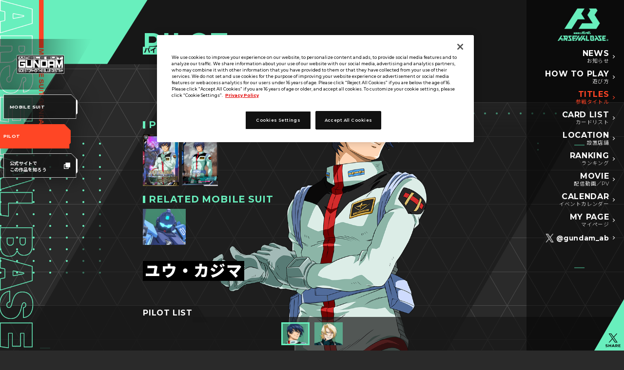

--- FILE ---
content_type: text/html; charset=UTF-8
request_url: https://www.gundam-ab.com/titles/pl/blue-destiny_001.php
body_size: 11632
content:
<!doctype html>
<html lang="ja">
<head>
<!-- 本番用-----www.gundam-ab.com に対する OneTrust Cookie 同意通知の始点 -->
<script type="text/javascript" src="https://cdn-apac.onetrust.com/consent/3038a38d-487b-4968-a43e-99ac2c154d64/OtAutoBlock.js" ></script>
<script src="https://cdn-apac.onetrust.com/scripttemplates/otSDKStub.js"  type="text/javascript" charset="UTF-8" data-domain-script="3038a38d-487b-4968-a43e-99ac2c154d64" ></script>
<script type="text/javascript">
function OptanonWrapper() { }
</script>
<!-- www.gundam-ab.com に対する OneTrust Cookie 同意通知の終点 -->
<!-- Google Tag Manager -->
<script>(function(w,d,s,l,i){w[l]=w[l]||[];w[l].push({'gtm.start':
new Date().getTime(),event:'gtm.js'});var f=d.getElementsByTagName(s)[0],
j=d.createElement(s),dl=l!='dataLayer'?'&l='+l:'';j.async=true;j.src=
'https://www.googletagmanager.com/gtm.js?id='+i+dl;f.parentNode.insertBefore(j,f);
})(window,document,'script','dataLayer','GTM-NGQRC74');</script>
<!-- End Google Tag Manager -->
  <meta charset="utf-8">
  <title>ユウ・カジマ − PILOT｜機動戦士ガンダム アーセナルベース 公式サイト</title>
  <meta http-equiv="X-UA-Compatible" content="IE=edge">
  <meta name="viewport" content="width=device-width,initial-scale=1,maximum-scale=1">
  <meta name="format-detection" content="telephone=no">
  <meta name="keywords" content="ガンダム,アーセナルベース,ガンダムAB,Arsenal Base,Gundam ab">
  <meta name="description" content="アーケードカードゲーム『機動戦士ガンダム アーセナルベース』の公式サイトです。戦略ゲームとキャラクター演出が融合した、いまだかつてないガンダム戦略アーケードゲーム。最新情報をチェック！">
  <meta property="og:type" content="article">
  <meta property="og:title" content="ユウ・カジマ − PILOT｜機動戦士ガンダム アーセナルベース 公式サイト">
  <meta property="og:image" content="https://www.gundam-ab.com/ogp.png?v20250220">
  <meta property="og:url" content="https://www.gundam-ab.com/titles/pl/blue-destiny_001.php">
  <meta property="og:site_name" content="機動戦士ガンダム アーセナルベース 公式サイト">
  <meta property="og:description" content="アーケードカードゲーム『機動戦士ガンダム アーセナルベース』の公式サイトです。戦略ゲームとキャラクター演出が融合した、いまだかつてないガンダム戦略アーケードゲーム。最新情報をチェック！">
  <meta name="twitter:card" content="summary_large_image">
  <meta name="twitter:title" content="ユウ・カジマ − PILOT｜機動戦士ガンダム アーセナルベース 公式サイト">
  <meta name="twitter:description" content="アーケードカードゲーム『機動戦士ガンダム アーセナルベース』の公式サイトです。戦略ゲームとキャラクター演出が融合した、いまだかつてないガンダム戦略アーケードゲーム。最新情報をチェック！">
  <meta name="twitter:image" content="https://www.gundam-ab.com/ogp.png?v20250220">
  <meta name="theme-color" content="#171717">
  <link rel="shortcut icon" type="image/png" href="https://www.gundam-ab.com/favicon.ico">
  <link rel="apple-touch-icon" href="https://www.gundam-ab.com/webclip.png?v1202">
  <link rel="stylesheet" href="/css/lib/jquery.fancybox.min.css">
  <link rel="stylesheet" href="/css/layout.css?250711">
  <script src="/js/lib/jquery.min.js?v=3.6.0"></script>
  <script src="/js/lib/jquery.easing.1.4.min.js"></script>
  <script src="/js/lib/jquery.fancybox.min.js"></script>
  <script src="/js/common.js?250919"></script>
  <link rel="stylesheet" href="../../css/lib/slick.css">
  <link rel="stylesheet" href="../../css/titles.css?v7">
  <script src="../../js/lib/slick.min.js"></script>
  <script src="../../js/titles.js?v1"></script>
</head>
<body id="titles">
<!-- Google Tag Manager (noscript) -->
<noscript>
  <iframe src="https://www.googletagmanager.com/ns.html?id=GTM-NGQRC74" 
  height="0" width="0" style="display:none;visibility:hidden"></iframe>
</noscript>
<!-- End Google Tag Manager (noscript) -->
<div class="container">
  <header>
    <h1><a href="/"><img src="/images/logo_ab.png" alt="機動戦士ガンダム アーセナルベース"></a></h1>
    <div id="gMenuCol" class="sp"><img src="/images/common/ico_burger.png" alt="MENU" class="gMenu"></div>
    <nav id="gnavi">
      <ul class="gnaviCol">
        <li class="gnNews"><a href="/news/">NEWS<span>お知らせ</span></a></li>
        <li class="gnPlay"><a href="/guide/">HOW TO PLAY<span>遊び方</span></a></li>
        <li class="gnTitles current"><a href="/titles/">TITLES<span>参戦タイトル</span></a></li>
        <li class="gnCardlist"><a href="/cardlist/">CARD LIST<span>カードリスト</span></a></li>
        <li class="gnLocation"><a href="https://www.carddass.com/gundam-ab/location/">LOCATION<span>設置店舗</span></a></li>
        <li class="gnRanking"><a href="/ranking/">RANKING<span>ランキング</span></a></li>
        <li class="gnMovie"><a href="/movie/">MOVIE<span>配信動画／PV</span></a></li>
        <li class="gnCalendar"><a href="/calendar/">CALENDAR<span>イベントカレンダー</span></a></li>
        <li class="gnMypage"><a href="https://mypage.gundam-ab.com/" target="_blank" rel="noopener">MY PAGE<span>マイページ</span></a></li>
        <li class="gnTwitter"><a href="https://twitter.com/gundam_ab" target="_blank" rel="noopener"><span>@gundam_ab</span></a></li>
      </ul>
      <div class="logoCol"><a href="/"><img src="/images/logo_ab_l.png" alt="機動戦士ガンダム アーセナルベース"></a></div>
      <div class="gMenuClose sp"><img src="/images/common/sp/btn_menu_close.svg" alt="close"></div>
    </nav>
  </header>
<main>
  <article>
    <div class="categoryTitCol">
      <h2>PILOT<span>パイロット</span></h2>
    </div>
    <div class="categorybg"></div>
    <div class="titlesContentsCol">
      <div class="titlesMainCol">
        <div class="titlesMain"><img src="../../images/titles/pl/main_blue-destiny_001.png?v22" alt="ユウ・カジマ"></div>
        <div class="titlesMainColBg"><img src="../../images/titles/bg.png" alt=""></div>
      </div>
      <div class="titlesDataCol titlesDataCol_pl">
        <h4>PICK UP CARD</h4>
        <div class="pickupCol">
          <a href="../../cardlist/?search=true&freewords=LX01-068#view"><img src="../../images/cardlist/thumbnail/LX01-068.png?v22" alt="LX01-068"></a>
          <a href="../../cardlist/?search=true&freewords=LX01-069#view"><img src="../../images/cardlist/thumbnail/LX01-069.png?v22" alt="LX01-069"></a>
        </div>
        <h4 class="relatedTtl">RELATED MOBILE SUIT</h4>
        <div class="linkCol">
          <a href="../ms/blue-destiny_001.php"><img src="../../images/titles/ms/thumbnail_blue-destiny_001.png?v22" alt="RELATED MOBILE SUIT"></a>
        </div>
        <h3 class="nameTtl">
          ユウ・カジマ
        </h3>
      </div>
      <h4 class="categoryListTtl">PILOT LIST</h4>
      <div class="categoryListCol">
        <ul>
          <li class="sliderStr current"><a href="./blue-destiny_001.php"><img src="../../images/titles/pl/thumbnail_blue-destiny_001.png?v22" alt="ユウ・カジマ"></a></li>
          <li class="sliderStr"><a href="./blue-destiny_002.php"><img src="../../images/titles/pl/thumbnail_blue-destiny_002.png?v22" alt="ニムバス・シュターゼン"></a></li>
        </ul>
      </div>
    </div>
  </article>
</main>
<div class="pageFooterCol">
  <nav class="spSnavi">
    <div class="snaviLogoCol"><img src="../../images/titles/logo/blue-destiny.png?v22" alt="機動戦士ガンダム外伝 THE BLUE DESTINY"></div>
    <ul class="snaviCol mt15">
      <li><a href="../ms/blue-destiny_001.php"><span>MOBILE SUIT</span></a></li>
      <li><a href="../pl/blue-destiny_001.php" class="current"><span>PILOT</span></a></li>
    </ul>
  </nav>
  <nav class="spSnavi spSnaviTitlesLink">
    <div class="btnCommonCol isPageFooter"><a href="https://ggame.jp/gamearchive/index.php" target="_blank" rel="noopener" class="titlesLinkSp"><span>公式サイトでこの作品を知ろう</span></a></div>
  </nav>
  <a class="pageFooterBackBtn" href="../?tab=pl"><span class="arrow">TITLESに戻る</span></a>
  <div class="pageFooterBg"></div>
</div>
<nav id="snavi">
    <div class="snaviLogoCol"><img src="../../images/titles/logo/blue-destiny.png?v22" alt="機動戦士ガンダム外伝 THE BLUE DESTINY"></div>
    <ul class="snaviCol mt15">
      <li><a href="../ms/blue-destiny_001.php"><span>MOBILE SUIT</span></a></li>
      <li><a href="../pl/blue-destiny_001.php" class="current"><span>PILOT</span></a></li>
      <li class="titlesLink"><a href="https://ggame.jp/gamearchive/index.php" target="_blank" rel="noopener"><span>公式サイトで<br>この作品を知ろう</span></a></li>
    </ul>
</nav>
<div class="twitterShare"><a href="http://twitter.com/share?text=ユウ・カジマ&url=https://www.gundam-ab.com/titles/pl/blue-destiny_001.php&hashtags=アーセナルベース" rel="noopener" target="_blank"><img src="/images/common/ico_x_share.png" alt="X"></a></div>
<footer>
  <ul class="snsCol">
    <li><a href="http://twitter.com/share?text=ユウ・カジマ&url=https://www.gundam-ab.com/titles/pl/blue-destiny_001.php&hashtags=アーセナルベース" target="_blank" rel="noopener noreferrer"><img src="/images/icon_x.png" alt="X" class="twitter"></a></li><li><a href="https://social-plugins.line.me/lineit/share?url=https://www.gundam-ab.com/titles/pl/blue-destiny_001.php" target="_blank" rel="noopener noreferrer"><img src="/images/icon_line.png" alt="LINE" class="line"></a></li>
  </ul>
  <div class="footerInnter">
    <div class="wrapCol">
      <ul class="txtCol">
        <li><span class="underDevelopment">開発中につき、本サイトで使用している画像と実際の商品とは異なる場合がございます。</span></li>
        <li>このwebサイトに記載されているすべての画像・テキスト・データの無断転用、転載をお断りします。</li>
      </ul>
      <small>&copy;創通・サンライズ &copy;創通・サンライズ・MBS &copy;BANDAI</small>

      <ul class="btnCol">
        <li><a href="https://sec.carddass.com/club/docs/qa/#h7" rel="noopener" target="_blank">推奨環境について</a></li>
        <li><button id="ot-sdk-btn" class="ot-sdk-show-settings">Cookie 設定</button></li>
        <li><a href="https://www.bandai.co.jp/site/privacy/" rel="noopener" target="_blank">プライバシーポリシー</a></li>   
        <li><a href="https://sec.carddass.com/club/docs/contact/" rel="noopener" target="_blank">お問い合わせ</a></li>
        <li><a href="/news/470.php">配信ガイドライン</a></li>
      </ul>
      <div class="logoCol">
        <a href="https://www.bandai.co.jp/" target="_blank" rel="noopener">
          <img src="/images/logo_bandai.png" alt="BANDAI" class="bandai">
        </a>
        <a href="https://js03.jposting.net/bandai/u/job.phtml#job_category8" target="_blank" rel="noopener">
          <img src="/images/bnr_recruit.png" alt="バンダイ公式サイト">
        </a>
      </div>
    </div>
  </div>
</footer>
<img src="/images/bg_txt.png" class="bgTxt pc" alt="機動戦士ガンダム アーセナルベース">
<div class="bg"></div>
<div id="parallaxBg"></div>

</div></body>
</html>

--- FILE ---
content_type: text/css
request_url: https://www.gundam-ab.com/css/titles.css?v7
body_size: 16902
content:
@import url("https://fonts.googleapis.com/css2?family=Montserrat:wght@300;500;600;700;800;900&family=Noto+Sans+JP:wght@300;400;600;700;800;900&display=swap");.mvCol_pc{display:none}.mvCol_sp{display:block}.mvCol_pc img,.mvCol_sp img{width:100%;height:auto}@media (min-width: 1024px){.mvCol_pc{display:block}.mvCol_sp{display:none}}@media (min-width: 1024px){.pc{display:block !important}.sp{display:none !important}.pcInline{display:inline !important}.spInline{display:none !important}}@media (max-width: 1023.9px){.pc{display:none !important}.sp{display:block !important}.pcInline{display:none !important}.spInline{display:inline !important}}@-webkit-keyframes flash{0%{opacity:0.3}50%{opacity:1}}@keyframes flash{0%{opacity:0.3}50%{opacity:1}}.categorybg::after{width:25%}@media (max-width: 1023.9px){.categorybg::after{width:13%}}.area.is-active{-webkit-animation-duration:0.5s;animation-duration:0.5s}.tab li button{font-weight:600;font-size:1.4rem}.nav-msplCol{display:-webkit-flex;display:flex;-webkit-justify-content:left;justify-content:left;-webkit-flex-wrap:wrap;flex-wrap:wrap;text-align:center;padding:45px 59px;gap:18px 18px}@media (min-width: 1024px) and (max-width: 1919.9px){.nav-msplCol{padding:2.34375vw 3.07292vw;gap:.9375vw .9375vw}}@media (max-width: 1023.9px){.nav-msplCol{padding:5vw;gap:2.5vw 2.5vw}}.nav-msplCol li a{position:relative;display:inline-block;color:#fff;font-weight:700;text-decoration:none;line-height:1.1}@media (max-width: 1023.9px){.nav-msplCol li a{line-height:1.05}}.nav-msplCol li a:before{content:'';width:6px;height:6px;border:0px;border-top:solid 2px #171717;border-right:solid 2px #171717;-webkit-transform:rotate(45deg) translateY(-50%);transform:rotate(45deg) translateY(-50%);position:absolute;transition-duration:0.1s;top:50%;right:18px;z-index:1}@media (min-width: 1024px) and (max-width: 1919.9px){.nav-msplCol li a:before{border-width:.10417vw;width:.3125vw;height:.3125vw;right:.9375vw}}@media (max-width: 1023.9px){.nav-msplCol li a:before{width:1.29808vw;height:1.29808vw;border-top:solid .25962vw #171717;border-right:solid .25962vw #171717;right:2vw}}@media (min-width: 1024px){.nav-msplCol li a:hover::before{right:11px}}@media (min-width: 1024px) and (min-width: 1024px) and (max-width: 1919.9px){.nav-msplCol li a:hover::before{right:.57292vw}}.nav-msplCol li a .btn_mspl{display:inline-block;background:linear-gradient(225deg, transparent 0, transparent 10px, #fff 10px);position:relative;width:170px;height:175px;padding-top:30px}@media (min-width: 1024px) and (max-width: 1919.9px){.nav-msplCol li a .btn_mspl{background:linear-gradient(225deg, transparent 0, transparent .52083vw, #fff .52083vw);width:8.85417vw;height:9.11458vw;padding-top:1.5625vw}}@media (max-width: 1023.9px){.nav-msplCol li a .btn_mspl{background:linear-gradient(225deg, transparent 0, transparent 2vw, #fff 2vw);width:25vw;height:26vw;padding-top:4.5vw}}.nav-msplCol li a .btn_mspl img{position:relative;width:115px}@media (min-width: 1024px) and (max-width: 1919.9px){.nav-msplCol li a .btn_mspl img{width:5.98958vw}}@media (max-width: 1023.9px){.nav-msplCol li a .btn_mspl img{width:18vw}}.titlesContentsCol{position:relative;overflow-x:hidden}@media (max-width: 1023.9px){.titlesContentsCol{height:115vw}}.titlesContentsCol .titlesMainCol{position:relative;height:calc(100vh - 198px);margin:0 auto;text-align:center}@media (max-width: 1023.9px){.titlesContentsCol .titlesMainCol{height:84vw}}@media (min-width: 1024px) and (max-width: 1919.9px){.titlesContentsCol .titlesMainCol{height:calc(100vh - 10.3125vw)}}.titlesContentsCol .titlesMainCol .titlesMain{position:absolute;top:0;left:61vw;-webkit-transform:translateX(-61%);transform:translateX(-61%);z-index:-6;height:100%}@media (max-width: 1023.9px){.titlesContentsCol .titlesMainCol .titlesMain{margin:0 auto;left:45vw;-webkit-transform:translateX(-45%);transform:translateX(-45%)}}.titlesContentsCol .titlesMainCol .titlesMain img{height:100%;width:auto}.titlesContentsCol .titlesMainCol .titlesMainColBg{position:absolute;z-index:-7;height:100%;left:61vw;-webkit-transform:translateX(-61%);transform:translateX(-61%)}@media (max-width: 1023.9px){.titlesContentsCol .titlesMainCol .titlesMainColBg{margin:0 auto;left:45vw;-webkit-transform:translateX(-45%);transform:translateX(-45%)}}.titlesContentsCol .titlesMainCol .titlesMainColBg img{height:100%;width:auto}.titlesContentsCol .titlesDataCol{width:1040px;position:absolute;bottom:0;height:707px;left:calc((100% - 1040px) /2)}@media (max-width: 1023.9px){.titlesContentsCol .titlesDataCol{width:100%;padding:3vw 5vw;bottom:31vw;left:0;height:72vw}}@media (min-width: 1024px) and (max-width: 1919.9px){.titlesContentsCol .titlesDataCol{width:54.16667vw;left:calc(50% - 27.08333vw);bottom:0;height:36.82292vw}}.titlesContentsCol .titlesDataCol h3{position:relative;background:#000;color:#fff;font-weight:900;font-size:3rem;padding:0 6px;display:inline-block;line-height:1.3}@media (max-width: 1023.9px){.titlesContentsCol .titlesDataCol h3{margin-top:6vw;font-size:2.2rem;padding:0 6px}}@media (min-width: 1024px) and (max-width: 1919.9px){.titlesContentsCol .titlesDataCol h3{padding:0 .3125vw}}.titlesContentsCol .titlesDataCol h3.nameTtl{margin-top:50px}@media (max-width: 1023.9px){.titlesContentsCol .titlesDataCol h3.nameTtl{margin-top:6vw;padding:0 2vw;height:13vw;line-height:13vw}}@media (min-width: 1024px) and (max-width: 1919.9px){.titlesContentsCol .titlesDataCol h3.nameTtl{margin-top:2.60417vw}}@media (max-width: 1023.9px){.titlesContentsCol .titlesDataCol h3.smallName{font-size:1.9rem}}@media (max-width: 1023.9px){.titlesContentsCol .titlesDataCol h3.xSmallName{font-size:1.5rem}}@media (max-width: 1023.9px){.titlesContentsCol .titlesDataCol h3.xxSmallName{font-size:1.2rem}}.titlesContentsCol .titlesDataCol h3.subName{padding-top:0.1em;padding-bottom:0.2em;line-height:1.1}@media (max-width: 1023.9px){.titlesContentsCol .titlesDataCol h3.subName{line-height:1.1;padding-top:1.2vw;padding-bottom:0}}.titlesContentsCol .titlesDataCol h3.subNameOpp{padding-top:0.2em;padding-bottom:0.1em;line-height:1.1}@media (max-width: 1023.9px){.titlesContentsCol .titlesDataCol h3.subNameOpp{line-height:1.1;padding-top:1.2vw;padding-bottom:0}}.titlesContentsCol .titlesDataCol h3.noRelated{margin-top:225px}@media (min-width: 1024px) and (max-width: 1919.9px){.titlesContentsCol .titlesDataCol h3.noRelated{margin-top:11.71875vw}}@media (max-width: 1023.9px){.titlesContentsCol .titlesDataCol h3.noRelated{margin-top:27.8vw}}.titlesContentsCol .titlesDataCol h3 .subTxt{display:block;line-height:1.1;font-size:1.4rem;font-weight:400}@media (max-width: 1023.9px){.titlesContentsCol .titlesDataCol h3 .subTxt{display:block;line-height:1.1em;font-size:1.2rem}}.titlesContentsCol .titlesDataCol h3 .codeStr{position:absolute;top:-30px;left:0;color:#68efbd;white-space:nowrap;font-weight:700;font-size:1.6rem}@media (max-width: 1023.9px){.titlesContentsCol .titlesDataCol h3 .codeStr{font-size:1.2rem;top:-4.2vw}}@media (min-width: 1024px) and (max-width: 1919.9px){.titlesContentsCol .titlesDataCol h3 .codeStr{top:-1.5625vw}}.titlesContentsCol .titlesDataCol h4{color:#68efbd;border-left:8px solid #68efbd;font-weight:700;font-size:1.8rem;line-height:0.8;padding-left:10px}.titlesContentsCol .titlesDataCol h4.relatedTtl{margin-top:30px}@media (max-width: 1023.9px){.titlesContentsCol .titlesDataCol h4.relatedTtl{margin-top:3vw}}@media (min-width: 1024px) and (max-width: 1919.9px){.titlesContentsCol .titlesDataCol h4.relatedTtl{margin-top:1.5625vw}}@media (max-width: 1023.9px){.titlesContentsCol .titlesDataCol h4{border-left:1.5vw solid #68efbd;font-size:1.25rem;padding-left:1.5vw;text-shadow:1px 1px 10px #171717, 1px 1px 10px #171717, -1px -1px 10px #171717, -1px -1px 10px #171717}}@media (min-width: 1024px) and (max-width: 1919.9px){.titlesContentsCol .titlesDataCol h4{border-left:.41667vw solid #68efbd;padding-left:.52083vw}}.titlesContentsCol .titlesDataCol .pickupCol{display:-webkit-flex;display:flex;margin-top:12px}@media (max-width: 1023.9px){.titlesContentsCol .titlesDataCol .pickupCol{margin-top:1.5vw}}.titlesContentsCol .titlesDataCol .pickupCol a{display:block;width:110px;margin-right:10px}@media (max-width: 1023.9px){.titlesContentsCol .titlesDataCol .pickupCol a{width:14.66vw;margin-right:2vw}}@media (min-width: 1024px) and (max-width: 1919.9px){.titlesContentsCol .titlesDataCol .pickupCol a{width:5.72917vw;margin-right:.52083vw}}.titlesContentsCol .titlesDataCol .pickupCol a img{width:100%}@media (min-width: 1024px){.titlesContentsCol .titlesDataCol .pickupCol a:hover img{-webkit-animation:flash 1s ease-in-out;animation:flash 1s ease-in-out}}.titlesContentsCol .titlesDataCol .linkCol{display:-webkit-flex;display:flex;margin-top:12px}@media (max-width: 1023.9px){.titlesContentsCol .titlesDataCol .linkCol{margin-top:1.5vw}}.titlesContentsCol .titlesDataCol .linkCol a{width:132px;margin-right:10px}@media (max-width: 1023.9px){.titlesContentsCol .titlesDataCol .linkCol a{width:17.33vw;margin-right:2vw}}@media (min-width: 1024px) and (max-width: 1919.9px){.titlesContentsCol .titlesDataCol .linkCol a{width:6.875vw;margin-right:.52083vw}}.titlesContentsCol .titlesDataCol .linkCol a img{width:100%}@media (min-width: 1024px){.titlesContentsCol .titlesDataCol .linkCol a:hover img{-webkit-animation:flash 1s ease-in-out;animation:flash 1s ease-in-out}}.titlesContentsCol .categoryListTtl{position:absolute;bottom:104px;left:calc((100% - 1040px) / 2);color:#fff;font-weight:700;font-size:1.5rem;width:auto;display:inline-block;line-height:26px;padding-top:8px;margin:0 auto;background:rgba(23,23,23,0.7)}@media (max-width: 1023.9px){.titlesContentsCol .categoryListTtl{bottom:22.388vw;left:4vw;font-size:1rem;line-height:4vw;padding-top:2vw}}@media (min-width: 1024px) and (max-width: 1919.9px){.titlesContentsCol .categoryListTtl{bottom:5.41667vw;left:calc(50% - 27.08333vw);line-height:1.35417vw;padding-top:.41667vw}}.titlesContentsCol .categoryListTtl::before{content:"";position:absolute;top:0;left:-2000px;z-index:-4;width:2000px;height:100%;background:rgba(23,23,23,0.7)}.titlesContentsCol .categoryListTtl::after{content:"";position:absolute;top:0;z-index:-4;width:10px;border-bottom:34px solid rgba(23,23,23,0.7);border-right:21px solid transparent}@media (max-width: 1023.9px){.titlesContentsCol .categoryListTtl::after{width:4vw;border-bottom:6vw solid rgba(23,23,23,0.7);border-right:3.464vw solid transparent}}.titlesContentsCol .categoryListCol{position:absolute;bottom:0;left:0;width:100%;padding:16px 0}@media (max-width: 1023.9px){.titlesContentsCol .categoryListCol{padding:3vw 0}}@media (min-width: 1024px) and (max-width: 1919.9px){.titlesContentsCol .categoryListCol{padding:.83333vw 0}}.titlesContentsCol .categoryListCol::after{content:"";position:absolute;top:0;left:0;z-index:-4;width:100%;height:100%;background:rgba(23,23,23,0.7)}.titlesContentsCol .categoryListCol ul{width:1040px;position:relative;display:block;margin:0 auto;padding:0 61px;text-align:center}@media (max-width: 1023.9px){.titlesContentsCol .categoryListCol ul{width:100%;padding:0 16vw}}@media (min-width: 1024px) and (max-width: 1919.9px){.titlesContentsCol .categoryListCol ul{width:54.16667vw;padding:0 3.17708vw}}.titlesContentsCol .categoryListCol ul.noSlider{display:-webkit-flex;display:flex;-webkit-justify-content:center;justify-content:center}.titlesContentsCol .categoryListCol ul li{display:inline-block !important;width:102px;padding:0 8px}@media (max-width: 1023.9px){.titlesContentsCol .categoryListCol ul li{width:22.66vw;padding:0 1.5vw}}@media (min-width: 1024px) and (max-width: 1919.9px){.titlesContentsCol .categoryListCol ul li{width:5.3125vw;padding:0 .41667vw}}.titlesContentsCol .categoryListCol ul li a{display:block}.titlesContentsCol .categoryListCol ul li a img{width:100%}@media (min-width: 1024px){.titlesContentsCol .categoryListCol ul li a:hover img{-webkit-animation:flash 1s ease-in-out;animation:flash 1s ease-in-out}}.titlesContentsCol .categoryListCol ul li.sliderStr.current a{position:relative}.titlesContentsCol .categoryListCol ul li.sliderStr.current a::after{content:"";position:absolute;top:0;left:0;display:block;width:100%;height:100%;border:4px solid #68efbd;box-sizing:border-box}@media (min-width: 1024px) and (max-width: 1919.9px){.titlesContentsCol .categoryListCol ul li.sliderStr.current a::after{border:.20833vw solid #68efbd}}@media (max-width: 1023.9px){.titlesContentsCol .categoryListCol ul li.sliderStr.current a::after{border:1vw solid #68efbd}}.titlesContentsCol .categoryListCol .slick-track{text-align:center}.slick-arrow{position:absolute;top:16px;width:40px;height:40px;z-index:10;cursor:pointer;font-size:0;line-height:0;text-indent:-9999px}@media (min-width: 1024px) and (max-width: 1919.9px){.slick-arrow{top:.83333vw;width:2.08333vw;height:2.08333vw}}@media (max-width: 1023.9px){.slick-arrow{top:2.76923vw;width:9vw;height:9vw}}.slick-arrow.slick-next{right:6px;background:url(../images/ico_arrow-r.svg) center center no-repeat;background-size:40px}@media (min-width: 1024px){.slick-arrow.slick-next{transition-duration:.3s}.slick-arrow.slick-next:hover{background:url(../images/ico_arrow-r_o.svg) center center no-repeat;background-size:40px}}@media (min-width: 1024px) and (min-width: 1024px) and (max-width: 1919.9px){.slick-arrow.slick-next:hover{background:url(../images/ico_arrow-r_o.svg) center center no-repeat;background-size:2.08333vw}}@media (min-width: 1024px) and (max-width: 1919.9px){.slick-arrow.slick-next{right:.3125vw;background:url(../images/ico_arrow-r.svg) center center no-repeat;background-size:2.08333vw}}@media (max-width: 1023.9px){.slick-arrow.slick-next{right:4vw;background:url(../images/ico_arrow-r.svg) center center no-repeat;background-size:9vw}}.slick-arrow.slick-prev{left:6px;background:url(../images/ico_arrow-l.svg) center center no-repeat;background-size:40px}@media (min-width: 1024px){.slick-arrow.slick-prev{transition-duration:.3s}.slick-arrow.slick-prev:hover{background:url(../images/ico_arrow-l_o.svg) center center no-repeat;background-size:40px}}@media (min-width: 1024px) and (min-width: 1024px) and (max-width: 1919.9px){.slick-arrow.slick-prev:hover{background:url(../images/ico_arrow-l_o.svg) center center no-repeat;background-size:2.08333vw}}@media (min-width: 1024px) and (max-width: 1919.9px){.slick-arrow.slick-prev{left:.3125vw;background:url(../images/ico_arrow-l.svg) center center no-repeat;background-size:2.08333vw}}@media (max-width: 1023.9px){.slick-arrow.slick-prev{left:4vw;background:url(../images/ico_arrow-l.svg) center center no-repeat;background-size:9vw}}.pageFooterCol{margin:0}.pageFooterCol .pageFooterBg::after{content:none}@media (max-width: 1023.9px){.pageFooterCol .pageFooterBackBtn{margin-top:8vw}}.snaviLogoCol{background:url(../images/titles/logo_back.png) no-repeat 0 0;background-size:100% auto;margin-left:-20px;width:292px;padding:3px 0 3px 60px}@media (min-width: 1024px) and (max-width: 1919.9px){.snaviLogoCol{margin-left:-1.04167vw;width:15.20833vw;padding:.15625vw 0 .15625vw 3.125vw}}.snaviLogoCol img{width:150px}@media (min-width: 1024px) and (max-width: 1919.9px){.snaviLogoCol img{width:7.8125vw}}.titlesLink a{position:relative}.titlesLink a::after{content:"";display:block;position:absolute;right:22px;width:19px;height:19px;background:url("../images/common/btn_popup_white.png") no-repeat 0 0;background-size:100% auto}@media (min-width: 1024px) and (max-width: 1919.9px){.titlesLink a::after{right:1.14583vw;width:.98958vw;height:.98958vw}}.titlesLink a span{padding-top:3px}@media (min-width: 1024px) and (max-width: 1919.9px){.titlesLink a span{padding-top:.15625vw}}.spSnavi{display:none}@media (max-width: 1023.9px){.spSnavi{display:-webkit-flex;display:flex;-webkit-align-items:center;align-items:center;-webkit-justify-content:space-between;justify-content:space-between;background:#2a2a2a;padding:5vw 6vw}.spSnavi .snaviLogoCol{background:none;width:27vw;margin-left:2vw;padding:0}.spSnavi .snaviLogoCol img{width:100%}.spSnavi .snaviCol{margin:0 !important}.spSnavi .snaviCol li:last-child{margin-top:2.5vw}.spSnavi .snaviCol a{display:block;width:50vw;height:12.17vw;background:url(../images/titles/btn_snavi_sp.svg) no-repeat 0 0;background-size:100% auto;text-decoration:none;padding-left:6vw}.spSnavi .snaviCol a.current{background:url(../images/titles/btn_snavi_sp_hover.svg) no-repeat 0 0;background-size:100% auto}.spSnavi .snaviCol a span{color:#fff;font-weight:700;font-size:1.3rem;line-height:12.17vw;text-decoration:none}}@media (max-width: 1023.9px){.spSnavi.spSnaviTitlesLink{padding:0 0 5vw}.spSnavi.spSnaviTitlesLink .btnCommonCol.isPageFooter{width:84vw;margin-top:0;padding-bottom:2vw}.spSnavi.spSnaviTitlesLink .btnCommonCol.isPageFooter a{background-image:url(../images/common/btn_bg_white_wide.svg);background-size:100% 100%;width:100%;min-height:11.91vw}.spSnavi.spSnaviTitlesLink .btnCommonCol.isPageFooter a span{width:75vw;font-weight:900}}

/*# sourceMappingURL=maps/titles.css.map */


--- FILE ---
content_type: application/javascript
request_url: https://www.gundam-ab.com/js/common.js?250919
body_size: 2656
content:
function parallaxScroll(){var t=$(window).scrollTop();$("#parallaxBg").css("background-position-y",0-.1*t+"px")}function slideImg(){var e=$(window).scrollTop()+$(window).height();$(".slideImg").each(function(t){e>$(this).offset().top?$(this).addClass("imgFadeIn"):$(this).removeClass("imgFadeIn")})}document.oncontextmenu=function(){return!0},$(function(){$('a[href*="#"] , area[href*="#"]').not(".js-noScroll").click(function(){if(location.pathname.replace(/^\//,"")==this.pathname.replace(/^\//,"")&&location.hostname==this.hostname){var t=$(this.hash);if((t=t.length&&t).length)return t=+t.offset().top,$("html,body").animate({scrollTop:t},{duration:700,easing:"swing"}),!1}}),$(".gMenu").click(function(){$("#gnavi").stop().fadeToggle(),$(".logoCol").stop().fadeToggle()}),$(".gMenuClose").click(function(){$("#gnavi").stop().fadeToggle(),$(".logoCol").stop().fadeToggle()});var t="※ 開発中につき、上記画像と実際の商品とは異なる場合がございます。";$(".underDevelopmentL").each(function(){$(this).parent().append('<span class="underDevelopmentText txtL">'+t+"</span>")}),$(".underDevelopmentC").each(function(){$(this).parent().append('<span class="underDevelopmentText txtC">'+t+"</span>")}),$(".underDevelopmentR").each(function(){$(this).parent().append('<span class="underDevelopmentText txtR">'+t+"</span>")})}),$(window).on("load",function(){var t,e=$(location).attr("href");t=$(window).width()<1024?$("header").height():0,-1!=e.indexOf("#")&&(e=e.split("#"),$("#"+e[e.length-1])[0])&&(e=$("#"+e[e.length-1]),position=Math.floor(e.offset().top)-t,$("html, body").animate({scrollTop:position},0))}),$(window).scroll(function(){parallaxScroll()}),$(document).ready(function(){slideImg(),$(window).scroll(function(){slideImg()})});var touch="ontouchstart"in document.documentElement||0<navigator.maxTouchPoints||0<navigator.msMaxTouchPoints;if(touch)try{for(var si in document.styleSheets){var styleSheet=document.styleSheets[si];if(styleSheet.rules)for(var ri=styleSheet.rules.length-1;0<=ri;ri--)styleSheet.rules[ri].selectorText&&styleSheet.rules[ri].selectorText.match(":hover")&&styleSheet.deleteRule(ri)}}catch(t){}function img_half(){var e=parseInt($(window).innerWidth());e<1024?$(".imgColResize img").each(function(){$(this).css({width:"auto",height:"auto"});var t=$(this).innerWidth();$(this).css({width:t/1040*e*.9+"px",height:"auto"})}):e<1920?$(".imgColResize img").each(function(){$(this).css({width:"auto",height:"auto"});var t=$(this).innerWidth();$(this).css({width:t*e/1920+"px",height:"auto"})}):$(".imgColResize img").each(function(){$(this).css({width:"auto",height:"auto"})})}$(window).on("load",function(){img_half(),$(".imgColResize img").css("opacity","1")}),$(window).resize(function(){img_half()});

--- FILE ---
content_type: application/javascript
request_url: https://www.gundam-ab.com/js/titles.js?v1
body_size: 791
content:
$(document).ready(function(){var i=$(".categoryListCol .sliderStr").length,e=0,s=0;$(".categoryListCol .sliderStr").each(function(){$(this).hasClass("current")&&(e=s),s+=1}),1023.9<window.innerWidth?9<i?$(".categoryListCol ul").slick({slidesToShow:1,swipeToSlide:!0,autoplay:0,autoplaySpeed:2500,speed:800,dots:!1,arrows:!0,centerMode:1,variableWidth:!0,initialSlide:e,prevArrow:'<div class="slick-prev">PREV</div>',nextArrow:'<div class="slick-next">NEXT</div>',customPaging:function(i,e){return""}}):$(".categoryListCol ul").addClass("noSlider"):3<i?$(".categoryListCol ul").slick({slidesToShow:1,swipeToSlide:!0,autoplay:0,autoplaySpeed:2500,speed:800,dots:!1,arrows:!0,centerMode:1,variableWidth:!0,initialSlide:e,prevArrow:'<div class="slick-prev">PREV</div>',nextArrow:'<div class="slick-next">NEXT</div>',customPaging:function(i,e){return""}}):$(".categoryListCol ul").addClass("noSlider")});